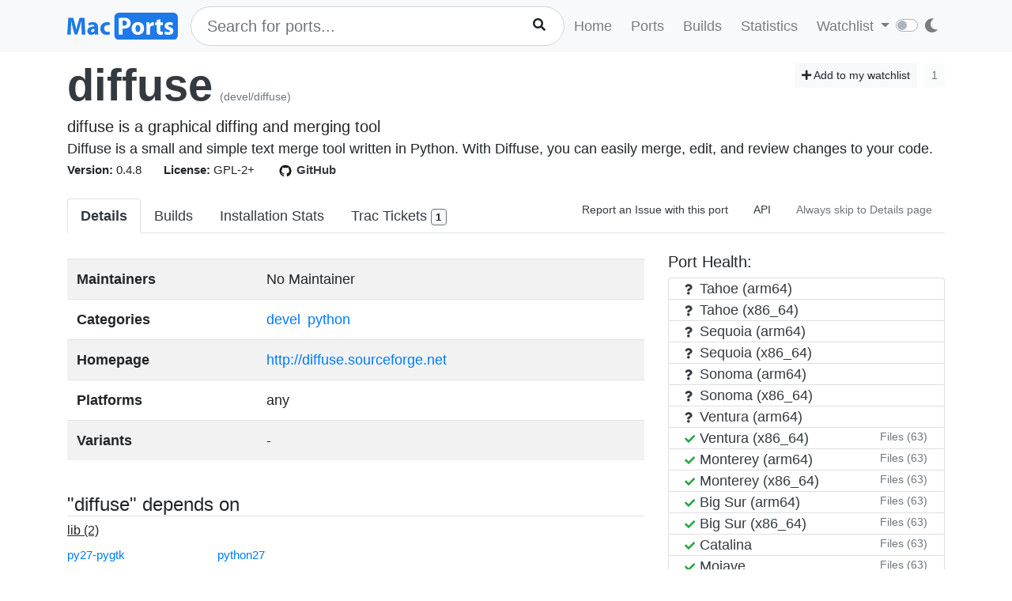

--- FILE ---
content_type: text/html; charset=utf-8
request_url: https://ports.macports.org/port/diffuse/details/
body_size: 4254
content:




<!doctype html>
<html lang="en">
<head>
    <meta charset="utf-8">
    <meta name="viewport" content="width=device-width, initial-scale=1, shrink-to-fit=no">
    <link rel="stylesheet" href="/static/css/bootstrap.min.css">
    <link rel="stylesheet" href="/static/css/main.css">
    <link rel="stylesheet" href="/static/css/darktheme.css" />
    <link rel="shortcut icon" href="/static/images/favicon.ico" />
    <script src="https://cdnjs.cloudflare.com/ajax/libs/popper.js/1.14.7/umd/popper.min.js"
        integrity="sha384-UO2eT0CpHqdSJQ6hJty5KVphtPhzWj9WO1clHTMGa3JDZwrnQq4sF86dIHNDz0W1"
        crossorigin="anonymous"></script>
    <link rel="stylesheet" type="text/css" href="/static/css/all.min.css">
    <script src="/static/js/jquery-3.3.1.min.js"></script>
    <script src="/static/js/bootstrap.min.js"></script>
    <script src="/static/js/typeahead.bundle.js"></script>
    <script src="/static/js/main.js"></script>
    <script src="/static/js/handlebars.min-v4.7.6.js"></script>
    <script src="/static/js/theme.js"></script>
    <script src="/static/js/clamp.js"></script>
    
    <script type="text/javascript" src="/static/js/port-detail.js"></script>


    <title>diffuse | MacPorts</title>
</head>
<body>
<script>
    const themeConfig = new ThemeConfig();
    themeConfig.initTheme();
</script>
<nav class="navbar navbar-expand-lg navbar-light bg-light">
    <div class="container">
    <a class="navbar-brand py-2" href="/"><img width="140px" src="/static/images/macports-flat-logo.svg" class="img-fluid"></a>
    <button class="navbar-toggler" type="button" data-toggle="collapse" data-target="#navbarSupportedContent"
            aria-controls="navbarSupportedContent" aria-expanded="false" aria-label="Toggle navigation">
        <span class="navbar-toggler-icon"></span>
    </button>

    <div class="p-0 collapse navbar-collapse" id="navbarSupportedContent">
        
            <form class="topnav-form" method="get" action="/search/">
                <div class="form-row">
                    <div class="col-12" id="bloodhound">
                        <input type="text" class="quick-input-search form-control rounded-pill typeahead" id="q"
                               name="q"
                               placeholder="Search for ports...">
                        <img class="quick-input-search-spinner" id="search-spinner"
                             src="/static/images/tspinner.gif">
                        <button type="submit" class="quick-input-search-icon btn" id="search_submit"><i
                                class="fa fa-search"></i></button>
                        <input type="hidden" value="on" name="name">
                    </div>
                </div>
            </form>
        
        <ul class="navbar-nav ml-auto p-0">
            <li class="nav-item topnav-li ">
                <a class="nav-link topnav-a" href="/">Home</a>
            </li>
            <li class="nav-item topnav-li ">
                <a class="nav-link topnav-a" href="/search/">Ports</a>
            </li>
            <li class="nav-item topnav-li ">
                <a class="nav-link topnav-a" href="/all_builds/">Builds</a>
            </li>
            <li class="nav-item topnav-li " style="border: 0;">
                <a class="nav-link topnav-a" href="/statistics/">Statistics</a>
            </li>
        
            <li class="nav-item dropdown topnav-li">
                <a class="nav-link dropdown-toggle " href="#" id="navbarDropdown" role="button" data-toggle="dropdown"
                   aria-haspopup="true" aria-expanded="false">
                    Watchlist
                </a>
                <div class="dropdown-menu" aria-labelledby="navbarDropdown">
                    <a class="dropdown-item" href="/accounts/login/">Login</a>
                    <a class="dropdown-item" href="/accounts/signup/">Sign up</a>
                    <div class="dropdown-divider"></div>
                    <a class="dropdown-item text-secondary bg-warning" href="/accounts/github/login/?process=login">Quick GitHub Login<i class="fab fa-github ml-2"></i></a>
                </div>
            </li>
        
        <li class="nav-item ml-4">
                <script type="text/javascript">
                    const darkSwitch = writeDarkSwitch(themeConfig);
                </script>
            </li>
        </ul>
    </div>
    </div>
</nav>
<div class="container" style="max-width: 800px">
    
</div>
<div class="container">
    
    <div id="main-content" class="mt-2">
        


<!-- Obsolete port warning start-->

<!-- Obsolete port warning end-->

<!-- Deleted port warning start-->

<!-- Deleted port warning end-->
<h2 class="mb-1">
    <span id="port_name" class="font-weight-bold display-4"><a class="text-dark" style="text-decoration: none;" href="/port/diffuse/">diffuse</a></span>
    <span class="text-secondary" style="font-size: 14px">(devel/diffuse)</span>
    
    <span class="float-right">
        <a href="/port/diffuse/follow/" class="btn btn-sm btn-light"><i class="fa fa-plus"></i> Add to my watchlist</a>
        <button class="btn btn-sm btn-light" disabled>1</button>
    </span>
</h2>
<span class="lead mb-0 mt-0">diffuse is a graphical diffing and merging tool</span>

    <p class="my-0 pt-0" id="long_description">Diffuse is a small and simple text merge tool written in Python. With Diffuse, you can easily merge, edit, and review changes to your code.</p>
    <p class="my-0 pt-0" id="long_description_full" style="display: none">Diffuse is a small and simple text merge tool written in Python. With Diffuse, you can easily merge, edit, and review changes to your code.</p>
    <p class="mb-0 py-0 text-right" style="display: none" id="expand-ld">
        <button class="btn-link btn p-1 btn-sm" onclick="expandLD();" id="expand-ld-button">+ Show more</button>
    </p>

    <script type="text/javascript">
        function expandLD() {
            const BTN = $("#expand-ld-button");
            $("#long_description").hide();
            $("#long_description_full").show();
            BTN.html("- Show less");
            BTN.attr("onclick", "hideLD()");
        }

        function hideLD() {
            const BTN = $("#expand-ld-button");
            $("#long_description_full").hide();
            $("#long_description").show();
            BTN.html("+ Show more");
            BTN.attr("onclick", "expandLD()");
        }

        $(document).ready(function () {
            if (document.getElementById('long_description')) {
                $clamp(document.getElementById('long_description'), {
                    clamp: 4,
                    useNativeClamp: false,
                });
            }
        });

    </script>



<span class="f15 mr-md-4 mr-3"><strong>Version: </strong>0.4.8
    
    
</span>
<span class="f15 mr-md-4 mr-3"><strong>License: </strong>GPL-2+</span>
<span class="f15 mr-md-4 mr-3"><a style="text-decoration: none;" class="text-dark" href="https://github.com/macports/macports-ports/blob/master/devel/diffuse/Portfile"><img class="mr-1" height="20px" src="/static/images/github.png"><strong>GitHub</strong></a></span>

<div class="modal fade" id="tickets-modal" tabindex="-1" role="dialog" aria-labelledby="tickets-box-label" aria-hidden="true">
  <div class="modal-dialog modal-lg" role="document">
    <div class="modal-content">
      <div class="modal-header">
        <h5 class="modal-title" id="tickets-box-label">Trac Tickets</h5>
        <button type="button" class="close" data-dismiss="modal" aria-label="Close">
          <span aria-hidden="true">&times;</span>
        </button>
      </div>
      <div class="modal-body" id="tickets-box">
          Please wait while tickets are being fetched from Trac.
      </div>
      <div class="modal-footer">
        <button type="button" class="btn btn-secondary" data-dismiss="modal">Close</button>
      </div>
    </div>
  </div>
</div>

        <ul class="nav nav-tabs mt-4" id="tabs">
    <li class="nav-item">
        <a href="/port/diffuse/summary/" id="summary" class="nav-link text-dark active font-weight-bold">Details</a>
    </li>
    <li class="nav-item">
        <a href="/port/diffuse/builds/" id="builds" class="nav-link text-dark ">Builds</a>
    </li>
    <li class="nav-item">
        <a href="/port/diffuse/stats/" id="stats" class="nav-link text-dark ">Installation Stats</a>
    </li>
    <li class="nav-item">
        <a href="#" data-toggle="modal" data-target="#tickets-modal" class="nav-link text-dark">Trac Tickets <span id="tickets-count" class="badge badge-light border border-secondary"></span></a>
    </li>
    <li class="nav-item ml-auto">
        <a target="_blank" href="https://trac.macports.org/newticket?port=diffuse" class="nav-link text-dark f14 py-1 border-0">Report an Issue with this port</a>
    </li>
    <li class="nav-item">
        <a href="/api/v1/ports/diffuse/" class="nav-link text-dark f14 py-1 border-0">API</a>
    </li>
    
    <li class="nav-item">
        <a href="/port/diffuse/default_page_toggle/" class="nav-link text-muted border-0 f14 py-1">
            Always skip to Details page
            
        </a>
    </li>
    
    
</ul>


    <div class="row mt-4">
        <div class="col-lg-8">
        <table class="table table-striped mt-2">
            <tr>
                <td><strong>Maintainers</strong></td>
                <td>
                    
                    
                        No Maintainer
                    
                </td>
            </tr>
            <tr>
                <td><strong>Categories</strong></td>
                <td>
                
                    
                        <a class="mr-1" href="/category/devel/">devel</a>
                    
                        <a class="mr-1" href="/category/python/">python</a>
                    
                
                </td>
            </tr>
            <tr>
                <td><strong>Homepage</strong></td>
                <td>
                    <a href="http://diffuse.sourceforge.net">http://diffuse.sourceforge.net</a>
                </td>
            </tr>
            <tr>
                <td><strong>Platforms</strong></td>
                <td>
                    any
                </td>
            </tr>
            <tr>
                <td><strong>Variants</strong></td>
                <td>
                    
                        -
                    
                </td>
            </tr>
        </table>
            <br>
        
        
        
            <h4 class="border-bottom">"diffuse" depends on</h4>
            
                    
                        <h6><ins>lib (2)</ins></h6>
                        <div class="row mb-4">
                        
                            <div class="col-3">
                                <a class="f15" href="/port/py27-pygtk/">py27-pygtk</a><br>
                            </div>
                        
                            <div class="col-3">
                                <a class="f15" href="/port/python27/">python27</a><br>
                            </div>
                        
                        </div>
                    
                        <h6><ins>build (1)</ins></h6>
                        <div class="row mb-4">
                        
                            <div class="col-3">
                                <a class="f15" href="/port/clang-16/">clang-16</a><br>
                            </div>
                        
                        </div>
                    
            
            <br>
            <h4 class="border-bottom">Ports that depend on "diffuse"</h4>
            
                <p>No ports</p>
            
            <br>
            
        </div>
        <div class="col-lg-4">
            <div>
                <h5>Port Health:</h5>
                <div id="port-health-table-wrapper" style="min-height: 400px;">
                    <p class="lead text-center mt-5"><img width="35px" style="margin-right: 25px;" src="/static/images/tspinner.gif">Loading Port Health</p>
                </div>
            </div>
            <div class="card bg-light p-0 mt-2">
                <div class="card-body bg-light p-2">
                    <h6 class="text-uppercase">Installations (30 days)</h6>
                    <h1 class="display-5 mb-0">1</h1>
                </div>
            </div>
            <div class="card bg-light p-0 mt-2">
                <div class="card-body bg-light p-2">
                    <h6 class="text-uppercase">Requested Installations (30 days)</h6>
                    <h1 class="display-5 mb-0">1</h1>
                </div>
            </div>
            
        </div>
    </div>
    </div>

</div>
<br><br>
<div class="bg-footer">
    <div class="container p-4 text-light">
        <div class="row">
            <div class="col-lg-4">
                <strong>
                    Quick Links:</strong>
                    <ul>
                        <li><a class="footer-links" href="/about/">About</a></li>
                        <li><a class="footer-links" href="/statistics/faq/">Statistics FAQ</a></li>
                        <li><a class="footer-links" href="https://github.com/macports/macports-webapp">Git Repository</a></li>
                        <li><a class="footer-links" href="https://github.com/macports/macports-webapp/tree/master/docs">Documentation</a></li>
                        <li><a class="footer-links" href="/api/v1/">API</a></li>
                        <li><a class="footer-links" href="https://github.com/macports/macports-webapp/issues">Issues</a></li>
                    </ul>
            </div>
            <div class="col-lg-4">
                <strong>MacPorts</strong>
                <ul>
                    <li><a class="footer-links" href="https://www.macports.org">MacPorts Home</a></li>
                    <li><a class="footer-links" href="https://www.macports.org/install.php">Install MacPorts</a></li>
                    <li><a class="footer-links" href="https://trac.macports.org/wiki/FAQ">MacPorts FAQ</a></li>
                    <li><a class="footer-links" href="https://www.macports.org/news/">MacPorts News</a></li>
                </ul>
            </div>
            <div class="col-lg-4">
                Port Information was updated:<br>
                <i class="footer-links">2 hours ago</i><br>
                <i><a class="footer-links" href="https://github.com/macports/macports-ports/commits/9a4a853d3b9b2c938bc6bc867357b99951675ce7
/">9a4a853d</a></i><br><br>

                Most recent build (in app's database) ran:<br>
                <i><a class="footer-links" href="/all_builds/">2 hours ago</a></i><br><br>

                Latest stats submission was received:<br>
                <i><a class="footer-links" href="/statistics/">14 minutes ago</a></i><br><br>

            </div>
    </div>
    </div>
</div>




</body>
</html>


--- FILE ---
content_type: text/html; charset=utf-8
request_url: https://ports.macports.org/port/diffuse/tickets/?port_name=diffuse
body_size: 171
content:
<span style="display: none;" id="tickets-count-returned">1</span>

    <table class="table table-striped">
        
            <tr>
                <td><a href="https://trac.macports.org/ticket/64513">#64513</a></td>
                <td>diffuse fails to run: AttributeError: &#x27;NoneType&#x27; object has no attribute &#x27;get_width&#x27;</td>
                <td class="
                               text-danger
                           ">defect
                          
                </td>
            </tr>
        
    </table>




--- FILE ---
content_type: application/javascript
request_url: https://ports.macports.org/static/js/theme.js
body_size: 1809
content:
"use strict";
var ThemeConfig = /** @class */ (function () {
    function ThemeConfig() {
        this.themeChangeHandlers = [];
    }
    ThemeConfig.prototype.loadTheme = function () {
        return localStorage.getItem('theme');
    };
    ThemeConfig.prototype.saveTheme = function (theme) {
        if (theme === null) {
            localStorage.removeItem('theme');
        }
        else {
            localStorage.setItem('theme', theme);
        }
    };
    ThemeConfig.prototype.initTheme = function () {
        this.displayTheme(this.getTheme());
    };
    ThemeConfig.prototype.detectTheme = function () {
        return window.matchMedia('(prefers-color-scheme: dark)').matches ? 'dark' : 'light';
    };
    ThemeConfig.prototype.getTheme = function () {
        return this.loadTheme() || this.detectTheme();
    };
    ThemeConfig.prototype.setTheme = function (theme) {
        this.saveTheme(theme);
        this.displayTheme(theme);
    };
    ThemeConfig.prototype.displayTheme = function (theme) {
        document.body.setAttribute('data-theme', theme);
        for (var _i = 0, _a = this.themeChangeHandlers; _i < _a.length; _i++) {
            var handler = _a[_i];
            handler(theme);
        }
    };
    return ThemeConfig;
}());
function writeDarkSwitch(config) {
    document.write("\n<a class=\"nav-link custom-control custom-switch\">\n<input type=\"checkbox\" class=\"custom-control-input\" id=\"darkSwitch\">\n<label class=\"custom-control-label\" for=\"darkSwitch\"><i class='fa fa-moon'></i></label>\n</a>\n");
    var darkSwitch = document.getElementById('darkSwitch');
    darkSwitch.checked = config.getTheme() === 'dark';
    darkSwitch.onchange = function () {
        config.setTheme(darkSwitch.checked ? 'dark' : 'light');
    };
    config.themeChangeHandlers.push(function (theme) { return darkSwitch.checked = theme === 'dark'; });
    return darkSwitch;
}